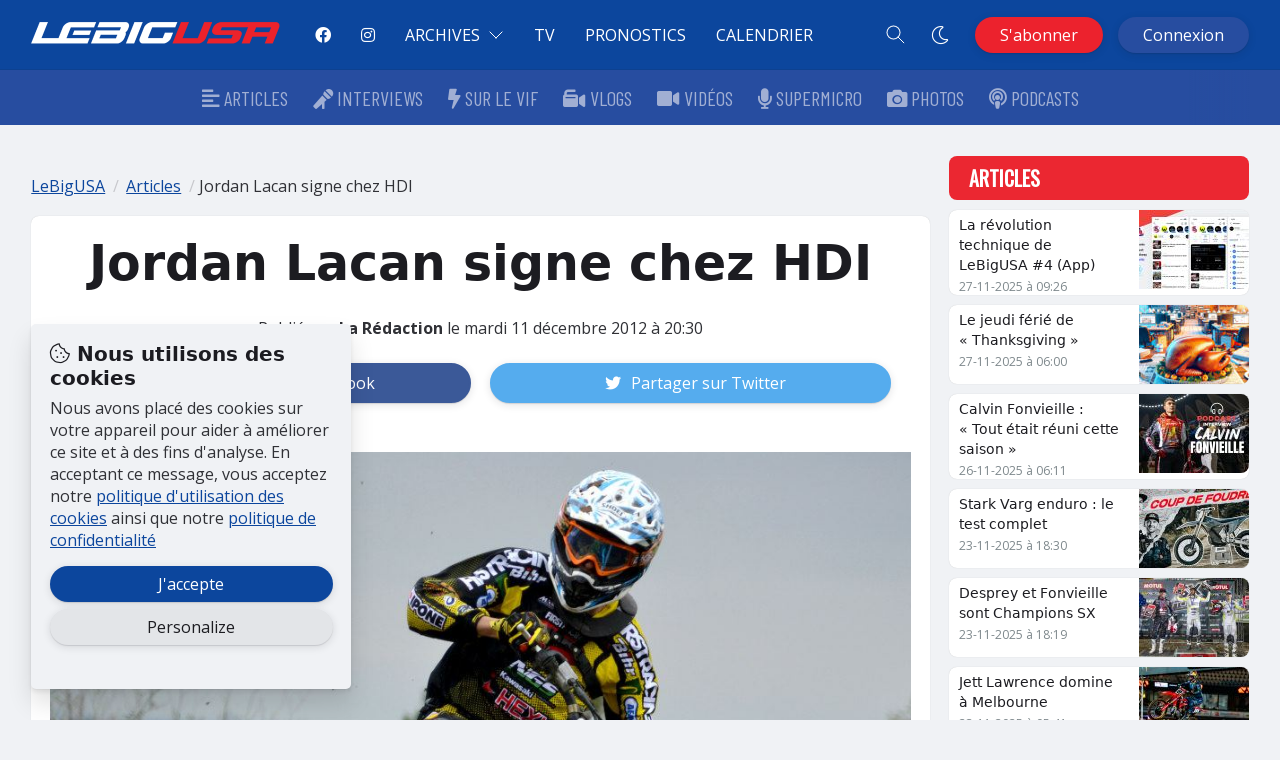

--- FILE ---
content_type: text/html; charset=UTF-8
request_url: https://www.lebigusa.com/articles/jordan-lacan-signe-chez-hdi.html
body_size: 15695
content:



<!doctype html>
<html lang="fr-FR">
<head>
	<meta charset="UTF-8" />
	<meta name="viewport" content="width=device-width, initial-scale=1" />
	<title>Jordan Lacan signe chez HDI | LeBigUSA &#8211; Actualité du Motocross &amp; Supercross US</title>
	<link rel="profile" href="https://gmpg.org/xfn/11" />
	<link rel="apple-touch-icon" sizes="180x180" href="https://www.lebigusa.com/wp-content/themes/lebig/images/favicon/apple-touch-icon.png">
	<link rel="icon" type="image/png" sizes="32x32" href="https://www.lebigusa.com/wp-content/themes/lebig/images/favicon/favicon-32x32.png">
	<link rel="icon" type="image/png" sizes="16x16" href="https://www.lebigusa.com/wp-content/themes/lebig/images/favicon/favicon-16x16.png">
	<link rel="manifest" href="https://www.lebigusa.com/wp-content/themes/lebig/images/favicon/site.webmanifest">
	<script src="https://code.jquery.com/jquery-3.6.0.min.js"></script>
	<meta name="google-site-verification" content="JrOlds7ecO4RP3xR3VexcxnUs9qCEIFG6SHh5gq67mk" />
	<meta name="facebook-domain-verification" content="zm0dgp5bpm23fpdiz72we424lrr6h5" />
			<meta property="fb:pages" content="144792285569298" />
	<meta property="fb:app_id" content="595467510553107"/> 
		<meta name='robots' content='max-image-preview:large' />
	<style>img:is([sizes="auto" i], [sizes^="auto," i]) { contain-intrinsic-size: 3000px 1500px }</style>
	<link rel="alternate" type="application/rss+xml" title="LeBigUSA - Actualité du Motocross &amp; Supercross US &raquo; Jordan Lacan signe chez HDI Flux des commentaires" href="https://www.lebigusa.com/articles/jordan-lacan-signe-chez-hdi.html/feed" />
<link rel='stylesheet' id='wp-block-library-css' href='https://www.lebigusa.com/wp-includes/css/dist/block-library/style.min.css?ver=6.8.3' type='text/css' media='all' />
<style id='classic-theme-styles-inline-css' type='text/css'>
/*! This file is auto-generated */
.wp-block-button__link{color:#fff;background-color:#32373c;border-radius:9999px;box-shadow:none;text-decoration:none;padding:calc(.667em + 2px) calc(1.333em + 2px);font-size:1.125em}.wp-block-file__button{background:#32373c;color:#fff;text-decoration:none}
</style>
<link rel='stylesheet' id='mediaelement-css' href='https://www.lebigusa.com/wp-includes/js/mediaelement/mediaelementplayer-legacy.min.css?ver=4.2.17' type='text/css' media='all' />
<link rel='stylesheet' id='wp-mediaelement-css' href='https://www.lebigusa.com/wp-includes/js/mediaelement/wp-mediaelement.min.css?ver=6.8.3' type='text/css' media='all' />
<style id='jetpack-sharing-buttons-style-inline-css' type='text/css'>
.jetpack-sharing-buttons__services-list{display:flex;flex-direction:row;flex-wrap:wrap;gap:0;list-style-type:none;margin:5px;padding:0}.jetpack-sharing-buttons__services-list.has-small-icon-size{font-size:12px}.jetpack-sharing-buttons__services-list.has-normal-icon-size{font-size:16px}.jetpack-sharing-buttons__services-list.has-large-icon-size{font-size:24px}.jetpack-sharing-buttons__services-list.has-huge-icon-size{font-size:36px}@media print{.jetpack-sharing-buttons__services-list{display:none!important}}.editor-styles-wrapper .wp-block-jetpack-sharing-buttons{gap:0;padding-inline-start:0}ul.jetpack-sharing-buttons__services-list.has-background{padding:1.25em 2.375em}
</style>
<style id='global-styles-inline-css' type='text/css'>
:root{--wp--preset--aspect-ratio--square: 1;--wp--preset--aspect-ratio--4-3: 4/3;--wp--preset--aspect-ratio--3-4: 3/4;--wp--preset--aspect-ratio--3-2: 3/2;--wp--preset--aspect-ratio--2-3: 2/3;--wp--preset--aspect-ratio--16-9: 16/9;--wp--preset--aspect-ratio--9-16: 9/16;--wp--preset--color--black: #000000;--wp--preset--color--cyan-bluish-gray: #abb8c3;--wp--preset--color--white: #ffffff;--wp--preset--color--pale-pink: #f78da7;--wp--preset--color--vivid-red: #cf2e2e;--wp--preset--color--luminous-vivid-orange: #ff6900;--wp--preset--color--luminous-vivid-amber: #fcb900;--wp--preset--color--light-green-cyan: #7bdcb5;--wp--preset--color--vivid-green-cyan: #00d084;--wp--preset--color--pale-cyan-blue: #8ed1fc;--wp--preset--color--vivid-cyan-blue: #0693e3;--wp--preset--color--vivid-purple: #9b51e0;--wp--preset--gradient--vivid-cyan-blue-to-vivid-purple: linear-gradient(135deg,rgba(6,147,227,1) 0%,rgb(155,81,224) 100%);--wp--preset--gradient--light-green-cyan-to-vivid-green-cyan: linear-gradient(135deg,rgb(122,220,180) 0%,rgb(0,208,130) 100%);--wp--preset--gradient--luminous-vivid-amber-to-luminous-vivid-orange: linear-gradient(135deg,rgba(252,185,0,1) 0%,rgba(255,105,0,1) 100%);--wp--preset--gradient--luminous-vivid-orange-to-vivid-red: linear-gradient(135deg,rgba(255,105,0,1) 0%,rgb(207,46,46) 100%);--wp--preset--gradient--very-light-gray-to-cyan-bluish-gray: linear-gradient(135deg,rgb(238,238,238) 0%,rgb(169,184,195) 100%);--wp--preset--gradient--cool-to-warm-spectrum: linear-gradient(135deg,rgb(74,234,220) 0%,rgb(151,120,209) 20%,rgb(207,42,186) 40%,rgb(238,44,130) 60%,rgb(251,105,98) 80%,rgb(254,248,76) 100%);--wp--preset--gradient--blush-light-purple: linear-gradient(135deg,rgb(255,206,236) 0%,rgb(152,150,240) 100%);--wp--preset--gradient--blush-bordeaux: linear-gradient(135deg,rgb(254,205,165) 0%,rgb(254,45,45) 50%,rgb(107,0,62) 100%);--wp--preset--gradient--luminous-dusk: linear-gradient(135deg,rgb(255,203,112) 0%,rgb(199,81,192) 50%,rgb(65,88,208) 100%);--wp--preset--gradient--pale-ocean: linear-gradient(135deg,rgb(255,245,203) 0%,rgb(182,227,212) 50%,rgb(51,167,181) 100%);--wp--preset--gradient--electric-grass: linear-gradient(135deg,rgb(202,248,128) 0%,rgb(113,206,126) 100%);--wp--preset--gradient--midnight: linear-gradient(135deg,rgb(2,3,129) 0%,rgb(40,116,252) 100%);--wp--preset--font-size--small: 13px;--wp--preset--font-size--medium: 20px;--wp--preset--font-size--large: 36px;--wp--preset--font-size--x-large: 42px;--wp--preset--spacing--20: 0.44rem;--wp--preset--spacing--30: 0.67rem;--wp--preset--spacing--40: 1rem;--wp--preset--spacing--50: 1.5rem;--wp--preset--spacing--60: 2.25rem;--wp--preset--spacing--70: 3.38rem;--wp--preset--spacing--80: 5.06rem;--wp--preset--shadow--natural: 6px 6px 9px rgba(0, 0, 0, 0.2);--wp--preset--shadow--deep: 12px 12px 50px rgba(0, 0, 0, 0.4);--wp--preset--shadow--sharp: 6px 6px 0px rgba(0, 0, 0, 0.2);--wp--preset--shadow--outlined: 6px 6px 0px -3px rgba(255, 255, 255, 1), 6px 6px rgba(0, 0, 0, 1);--wp--preset--shadow--crisp: 6px 6px 0px rgba(0, 0, 0, 1);}:where(.is-layout-flex){gap: 0.5em;}:where(.is-layout-grid){gap: 0.5em;}body .is-layout-flex{display: flex;}.is-layout-flex{flex-wrap: wrap;align-items: center;}.is-layout-flex > :is(*, div){margin: 0;}body .is-layout-grid{display: grid;}.is-layout-grid > :is(*, div){margin: 0;}:where(.wp-block-columns.is-layout-flex){gap: 2em;}:where(.wp-block-columns.is-layout-grid){gap: 2em;}:where(.wp-block-post-template.is-layout-flex){gap: 1.25em;}:where(.wp-block-post-template.is-layout-grid){gap: 1.25em;}.has-black-color{color: var(--wp--preset--color--black) !important;}.has-cyan-bluish-gray-color{color: var(--wp--preset--color--cyan-bluish-gray) !important;}.has-white-color{color: var(--wp--preset--color--white) !important;}.has-pale-pink-color{color: var(--wp--preset--color--pale-pink) !important;}.has-vivid-red-color{color: var(--wp--preset--color--vivid-red) !important;}.has-luminous-vivid-orange-color{color: var(--wp--preset--color--luminous-vivid-orange) !important;}.has-luminous-vivid-amber-color{color: var(--wp--preset--color--luminous-vivid-amber) !important;}.has-light-green-cyan-color{color: var(--wp--preset--color--light-green-cyan) !important;}.has-vivid-green-cyan-color{color: var(--wp--preset--color--vivid-green-cyan) !important;}.has-pale-cyan-blue-color{color: var(--wp--preset--color--pale-cyan-blue) !important;}.has-vivid-cyan-blue-color{color: var(--wp--preset--color--vivid-cyan-blue) !important;}.has-vivid-purple-color{color: var(--wp--preset--color--vivid-purple) !important;}.has-black-background-color{background-color: var(--wp--preset--color--black) !important;}.has-cyan-bluish-gray-background-color{background-color: var(--wp--preset--color--cyan-bluish-gray) !important;}.has-white-background-color{background-color: var(--wp--preset--color--white) !important;}.has-pale-pink-background-color{background-color: var(--wp--preset--color--pale-pink) !important;}.has-vivid-red-background-color{background-color: var(--wp--preset--color--vivid-red) !important;}.has-luminous-vivid-orange-background-color{background-color: var(--wp--preset--color--luminous-vivid-orange) !important;}.has-luminous-vivid-amber-background-color{background-color: var(--wp--preset--color--luminous-vivid-amber) !important;}.has-light-green-cyan-background-color{background-color: var(--wp--preset--color--light-green-cyan) !important;}.has-vivid-green-cyan-background-color{background-color: var(--wp--preset--color--vivid-green-cyan) !important;}.has-pale-cyan-blue-background-color{background-color: var(--wp--preset--color--pale-cyan-blue) !important;}.has-vivid-cyan-blue-background-color{background-color: var(--wp--preset--color--vivid-cyan-blue) !important;}.has-vivid-purple-background-color{background-color: var(--wp--preset--color--vivid-purple) !important;}.has-black-border-color{border-color: var(--wp--preset--color--black) !important;}.has-cyan-bluish-gray-border-color{border-color: var(--wp--preset--color--cyan-bluish-gray) !important;}.has-white-border-color{border-color: var(--wp--preset--color--white) !important;}.has-pale-pink-border-color{border-color: var(--wp--preset--color--pale-pink) !important;}.has-vivid-red-border-color{border-color: var(--wp--preset--color--vivid-red) !important;}.has-luminous-vivid-orange-border-color{border-color: var(--wp--preset--color--luminous-vivid-orange) !important;}.has-luminous-vivid-amber-border-color{border-color: var(--wp--preset--color--luminous-vivid-amber) !important;}.has-light-green-cyan-border-color{border-color: var(--wp--preset--color--light-green-cyan) !important;}.has-vivid-green-cyan-border-color{border-color: var(--wp--preset--color--vivid-green-cyan) !important;}.has-pale-cyan-blue-border-color{border-color: var(--wp--preset--color--pale-cyan-blue) !important;}.has-vivid-cyan-blue-border-color{border-color: var(--wp--preset--color--vivid-cyan-blue) !important;}.has-vivid-purple-border-color{border-color: var(--wp--preset--color--vivid-purple) !important;}.has-vivid-cyan-blue-to-vivid-purple-gradient-background{background: var(--wp--preset--gradient--vivid-cyan-blue-to-vivid-purple) !important;}.has-light-green-cyan-to-vivid-green-cyan-gradient-background{background: var(--wp--preset--gradient--light-green-cyan-to-vivid-green-cyan) !important;}.has-luminous-vivid-amber-to-luminous-vivid-orange-gradient-background{background: var(--wp--preset--gradient--luminous-vivid-amber-to-luminous-vivid-orange) !important;}.has-luminous-vivid-orange-to-vivid-red-gradient-background{background: var(--wp--preset--gradient--luminous-vivid-orange-to-vivid-red) !important;}.has-very-light-gray-to-cyan-bluish-gray-gradient-background{background: var(--wp--preset--gradient--very-light-gray-to-cyan-bluish-gray) !important;}.has-cool-to-warm-spectrum-gradient-background{background: var(--wp--preset--gradient--cool-to-warm-spectrum) !important;}.has-blush-light-purple-gradient-background{background: var(--wp--preset--gradient--blush-light-purple) !important;}.has-blush-bordeaux-gradient-background{background: var(--wp--preset--gradient--blush-bordeaux) !important;}.has-luminous-dusk-gradient-background{background: var(--wp--preset--gradient--luminous-dusk) !important;}.has-pale-ocean-gradient-background{background: var(--wp--preset--gradient--pale-ocean) !important;}.has-electric-grass-gradient-background{background: var(--wp--preset--gradient--electric-grass) !important;}.has-midnight-gradient-background{background: var(--wp--preset--gradient--midnight) !important;}.has-small-font-size{font-size: var(--wp--preset--font-size--small) !important;}.has-medium-font-size{font-size: var(--wp--preset--font-size--medium) !important;}.has-large-font-size{font-size: var(--wp--preset--font-size--large) !important;}.has-x-large-font-size{font-size: var(--wp--preset--font-size--x-large) !important;}
:where(.wp-block-post-template.is-layout-flex){gap: 1.25em;}:where(.wp-block-post-template.is-layout-grid){gap: 1.25em;}
:where(.wp-block-columns.is-layout-flex){gap: 2em;}:where(.wp-block-columns.is-layout-grid){gap: 2em;}
:root :where(.wp-block-pullquote){font-size: 1.5em;line-height: 1.6;}
</style>
<link rel='stylesheet' id='codyframe-css' href='https://www.lebigusa.com/wp-content/themes/lebig/assets/css/style.css?ver=1.37' type='text/css' media='all' />
<link rel='stylesheet' id='fontawesome-css' href='https://www.lebigusa.com/wp-content/themes/lebig/css/all.min.css?ver=1.37' type='text/css' media='all' />
<link rel='stylesheet' id='google-fonts-css' href='https://fonts.googleapis.com/css?family=Oswald%3A400%7CRoboto%3A300%2C400%2C500%2C700%2C900%7COpen+Sans%3A400%2C600%2C700%2C800%7CBarlow+Condensed%3A400%7CAnton&#038;ver=6.8.3' type='text/css' media='all' />
<link rel='stylesheet' id='lightgallery-css-css' href='https://www.lebigusa.com/wp-content/themes/lebig/css/lightgallery.css?ver=6.8.3' type='text/css' media='all' />
<link rel='stylesheet' id='lebigusa-css' href='https://www.lebigusa.com/wp-content/themes/lebig/style.css?ver=1.10.78' type='text/css' media='all' />
  <script>document.getElementsByTagName("html")[0].className += " js";</script>
  <script type="text/javascript" src="https://www.lebigusa.com/wp-includes/js/jquery/jquery.min.js?ver=3.7.1" id="jquery-core-js"></script>
<script type="text/javascript" src="https://www.lebigusa.com/wp-includes/js/jquery/jquery-migrate.min.js?ver=3.4.1" id="jquery-migrate-js"></script>
<link rel="https://api.w.org/" href="https://www.lebigusa.com/wp-json/" /><link rel="alternate" title="JSON" type="application/json" href="https://www.lebigusa.com/wp-json/wp/v2/posts/40428" /><link rel="canonical" href="https://www.lebigusa.com/articles/jordan-lacan-signe-chez-hdi.html" />
<link rel='shortlink' href='https://www.lebigusa.com/?p=40428' />
<link rel="alternate" title="oEmbed (JSON)" type="application/json+oembed" href="https://www.lebigusa.com/wp-json/oembed/1.0/embed?url=https%3A%2F%2Fwww.lebigusa.com%2Farticles%2Fjordan-lacan-signe-chez-hdi.html" />
<link rel="alternate" title="oEmbed (XML)" type="text/xml+oembed" href="https://www.lebigusa.com/wp-json/oembed/1.0/embed?url=https%3A%2F%2Fwww.lebigusa.com%2Farticles%2Fjordan-lacan-signe-chez-hdi.html&#038;format=xml" />

<!-- Jetpack Open Graph Tags -->
<meta property="og:type" content="article" />
<meta property="og:title" content="Jordan Lacan signe chez HDI" />
<meta property="og:url" content="https://www.lebigusa.com/articles/jordan-lacan-signe-chez-hdi.html" />
<meta property="og:description" content="Vainqueur d&rsquo;une manche du Championnat d&rsquo;Europe MX2 cette année, le jeune pilote Jordan Lacan effectuera la saison 2013 au sein de l&rsquo;équipe Honda HDI. À 19 ans, Jordan Lacan aspire…" />
<meta property="article:published_time" content="2012-12-11T19:30:47+00:00" />
<meta property="article:modified_time" content="2012-12-17T03:00:30+00:00" />
<meta property="og:site_name" content="LeBigUSA - Actualité du Motocross &amp; Supercross US" />
<meta property="og:image" content="https://www.lebigusa.com/wp-content/uploads/2012/12/Jordan-Lacan-Saint-Thibéry-2012.jpg" />
<meta property="og:image:width" content="960" />
<meta property="og:image:height" content="708" />
<meta property="og:image:alt" content="" />
<meta property="og:locale" content="fr_FR" />
<meta name="twitter:text:title" content="Jordan Lacan signe chez HDI" />
<meta name="twitter:image" content="https://www.lebigusa.com/wp-content/uploads/2012/12/Jordan-Lacan-Saint-Thibéry-2012.jpg?w=640" />
<meta name="twitter:card" content="summary_large_image" />

<!-- End Jetpack Open Graph Tags -->
	<script src="https://www.lebigusa.com/wp-content/themes/lebig/js/dark-mode.js"></script>
	<script async ='async' src='https://www.googletagservices.com/tag/js/gpt.js' data-pagespeed-no-defer></script>
	<script src='https://www.lebigusa.com/wp-content/themes/lebig/js/gpt.js' data-pagespeed-no-defer></script>
	
</head>

<body class="wp-singular post-template-default single single-post postid-40428 single-format-standard wp-theme-lebig premium-content articles" >

<header class="mega-nav mega-nav--mobile mega-nav--desktop@md position-relative mega-nav-custom js-mega-nav hide-nav js-hide-nav js-hide-nav--main" >
	<div class="mega-nav__container">
		<a href="https://www.lebigusa.com" class="mega-nav__logo"><img src="https://www.lebigusa.com/forums/lebigusa@x2.png"></a>
		<div class="mega-nav__icon-btns mega-nav__icon-btns--mobile">
			<a href="https://www.lebigusa.com/mon-compte" class="mega-nav__icon-btn">
				<svg class="icon color-white" viewBox="0 0 24 24">
				  <title>Go to account settings</title>
				  <g class="icon__group" fill="none" stroke="currentColor" stroke-linecap="square" stroke-miterlimit="10" stroke-width="2">
					<circle cx="12" cy="6" r="4" />
					<path d="M12 13a8 8 0 00-8 8h16a8 8 0 00-8-8z" />
				  </g>
				</svg>
			</a>
			<button class="reset mega-nav__icon-btn mega-nav__icon-btn--search js-tab-focus" aria-label="Toggle search" aria-controls="mega-nav-search">
				<svg class="icon color-white" viewBox="0 0 24 24">
					<g class="icon__group" fill="none" stroke="currentColor" stroke-linecap="square" stroke-miterlimit="10" stroke-width="2">
						<path d="M4.222 4.222l15.556 15.556" />
						<path d="M19.778 4.222L4.222 19.778" />
						<circle cx="9.5" cy="9.5" r="6.5" />
					</g>
				</svg>
			</button>

			
			<script type="text/javascript" src="https://www.lebigusa.com/wp-content/themes/lebig/js/hover.js"></script>				
			
			<li class="mega-nav__icon-btns notifopen recherche position-relative logged-in">
			<a href="/notifications" class="reset mega-nav__icon-btn mega-nav__icon-btn--search" >
				<i class="icon color-white fal fa-bell fa-bell-20"></i>
			  </a>
		  </li>
			
			<button class="reset mega-nav__icon-btn mega-nav__icon-btn--menu js-tab-focus" aria-label="Toggle menu" aria-controls="mega-nav-navigation">
				<svg class="icon color-white" viewBox="0 0 24 24">
					<g class="icon__group" fill="none" stroke="currentColor" stroke-linecap="square" stroke-miterlimit="10" stroke-width="2">
						<path d="M1 6h22" />
						<path d="M1 12h22" />
						<path d="M1 18h22" />
					</g>
				</svg>
			</button>
		</div>
		<div class="mega-nav__nav js-mega-nav__nav" id="mega-nav-navigation" role="navigation" aria-label="Main">
			<div class="mega-nav__nav-inner">
				<ul class="mega-nav__items">
					<li class="mega-nav__item display@lg">
						<a href="https://www.facebook.com/LeBigUSA" target="_blank" rel="noreferrer" class="mega-nav__control"><i class="fab fa-facebook"></i> <span class="hide@xs margin-left-sm">Facebook</span></a>
					</li>
					<li class="mega-nav__item display@lg">
						<a href="https://www.instagram.com/lebigusa/" target="_blank" rel="noreferrer" class="mega-nav__control"><i class="fab fa-instagram"></i> <span class="hide@xs margin-left-sm">Instagram</span></a>
					</li>
					<li class="mega-nav__item js-mega-nav__item">
						<button class="reset mega-nav__control js-mega-nav__control js-tab-focus">
							Archives
							<i class="mega-nav__arrow-icon" aria-hidden="true">
								<svg class="icon" viewBox="0 0 16 16">
									<g class="icon__group" fill="none" stroke="currentColor" stroke-linecap="square" stroke-miterlimit="10" stroke-width="2">
										<path d="M2 2l12 12" />
										<path d="M14 2L2 14" />
									</g>
								</svg>
							</i>
						</button>
						<div class="mega-nav__sub-nav-wrapper">
							<div class="mega-nav__sub-nav mega-nav__sub-nav--layout-2">
								<ul class="mega-nav__sub-items">
									<li class="mega-nav__label">Articles</li>
									<li class="mega-nav__sub-item"><a href="https://www.lebigusa.com/actualite-motocross" class="mega-nav__sub-link">Tous les articles</a></li>
									<li class="mega-nav__sub-item"><a href="https://www.lebigusa.com/category/articles/compte-rendu-450,compte-rendu-250" class="mega-nav__sub-link">Comptes Rendus</a></li>
									<li class="mega-nav__sub-item"><a href="https://www.lebigusa.com/category/interviews" class="mega-nav__sub-link">Interviews</a></li>
									<li class="mega-nav__sub-item"><a href="https://www.lebigusa.com/category/articles/les-temps-au-tour,stats" class="mega-nav__sub-link">Les temps chronos</a></li>
								</ul>
								<ul class="mega-nav__sub-items">
									<li class="mega-nav__label">Vidéos</li>
									<li class="mega-nav__sub-item"><a href="https://www.lebigusa.com/videos-motocross" class="mega-nav__sub-link">Toutes les vidéos</a></li>
									<li class="mega-nav__sub-item"><a href="https://www.lebigusa.com/interviews-videos" class="mega-nav__sub-link">Interviews</a></li>
									<li class="mega-nav__sub-item"><a href="https://www.lebigusa.com/tag/replay" class="mega-nav__sub-link">Replays</a></li>
								</ul>
								<ul class="mega-nav__sub-items">
									<li class="mega-nav__label">Photos</li>
									<li class="mega-nav__sub-item"><a href="https://www.lebigusa.com/photos-motocross" class="mega-nav__sub-link">Toutes les photos</a></li>
									<li class="mega-nav__sub-item"><a href="https://www.lebigusa.com/category/photos-450f,photos-250f" class="mega-nav__sub-link">Photos 450 & 250</a></li>
									<li class="mega-nav__sub-item"><a href="https://www.lebigusa.com/category/sans-paroles" class="mega-nav__sub-link">Sans Paroles</a></li>
									<li class="mega-nav__sub-item"><a href="https://www.lebigusa.com/category/fonds-ecran" class="mega-nav__sub-link">Fonds d'écran</a></li>
								</ul>
								<ul class="mega-nav__sub-items">
									<li class="mega-nav__label">Rubriques</li>
									<li class="mega-nav__sub-item"><a href="https://www.lebigusa.com/category/sur-le-vif/" class="mega-nav__sub-link">Sur le vif</a></li>
									<li class="mega-nav__sub-item"><a href="https://www.lebigusa.com/podcasts" class="mega-nav__sub-link">Podcasts</a></li>
									<li class="mega-nav__sub-item"><a href="https://www.lebigusa.com/category/communiques" class="mega-nav__sub-link">Communiqués</a></li>
									<li class="mega-nav__sub-item"><a href="https://www.lebigusa.com/category/tavukoilebig" class="mega-nav__sub-link">#TaVuKoiLeBig</a></li>
									<li class="mega-nav__sub-item"><a href="https://www.lebigusa.com/tag/supermicro-sx,supermicro-mx" class="mega-nav__sub-link">SuperMicro</a></li>
								</ul>
								<div class="mega-nav__card width-100% max-width-xs margin-x-auto">
									<a href="#0" class="block radius-lg overflow-hidden">
										<figure class="media-wrapper media-wrapper--4:3">
											<img class="block width-100%" src="https://www.lebigusa.com/wp-content/themes/lebig/images/app-lebigusa.png" alt="Image description">
										</figure>
									  </a>
									  <div class="margin-top-sm text-center">
										  <h3 class="text-base"><a href="https://itunes.apple.com/fr/app/lebigusa.com/id1102398284" target="_blank" rel="noreferrer" class="mega-nav__card-title margin-right-xs"><i class="fab fa-apple"></i> iOS</a> <a href="https://play.google.com/store/apps/details?id=com.lebigusa.android" target="_blank" rel="noreferrer" class="mega-nav__card-title"><i class="fab fa-google-play"></i> Android</a></h3>
									  </div>
								</div>
							  </div>
						</div>
					</li>
					<li class="mega-nav__item">
						<a href="https://www.lebigusa.com/tv" class="mega-nav__control">TV</a>
					</li>
					<li class="mega-nav__item">
						<a href="https://www.lebigusa.com/pronostics/" class="mega-nav__control">Pronostics</a>
					</li>
					<li class="mega-nav__item">
						<a href="https://www.lebigusa.com/calendrier" class="mega-nav__control">Calendrier</a>
					</li>
					
				</ul>
				<ul class="mega-nav__items flex-grow flex-basis-0 justify-end@md"> 
					<li class="mega-nav__icon-btns mega-nav__icon-btns--desktop recherche">
						<button class="reset mega-nav__icon-btn mega-nav__icon-btn--search js-tab-focus" aria-label="Toggle search" aria-controls="mega-nav-search">
							<svg class="icon color-white" viewBox="0 0 24 24">
								<g class="icon__group" fill="none" stroke="currentColor" stroke-linecap="square" stroke-miterlimit="10" stroke-width="2">
									<path d="M4.222 4.222l15.556 15.556" />
									<path d="M19.778 4.222L4.222 19.778" />
									<circle cx="9.5" cy="9.5" r="6.5" />
								</g>
							  </svg>
						  </button>
					  </li>
					<li class="mega-nav__icon-btns mega-nav__icon-btns--desktop recherche">
						<button class="reset mega-nav__icon-btn mega-nav__icon-btn--search js-tab-focus modesombre">
							<i class="icon color-white fal fa-moon fa-moon-18"></i>
						  </button>
					  </li>		  		
				  </ul>
				  <ul class="mega-nav__items">  
					  <script type="text/javascript" src="https://www.lebigusa.com/wp-content/themes/lebig/js/hover.js"></script>				
					  
<!-- Section affichée uniquement si le cookie existe -->
					  <li class="mega-nav__icon-btns notifopen mega-nav__icon-btns--desktop recherche position-relative logged-in_class js-loading_class hiddenw" aria-controls="notifications-popover">
						  <button class="reset mega-nav__icon-btn mega-nav__icon-btn--search js-tab-focus">
							  <i class="icon color-white fal fa-bell fa-bell-20"></i>
						  </button>
					  </li>
					  
					  <!-- Section à cacher si le cookie existe -->
					  <li class="mega-nav__item not-logged-in_class js-loading_class hiddenw">
						  <a href="https://www.lebigusa.com/abonnement" class="btn btn--accent mega-nav__btn">S'abonner</a>
					  </li>
					  <li class="mega-nav__item not-logged-in_class js-loading_class hiddenw">
						  <a href="https://www.lebigusa.com/forums/login" class="btn btn-abonner mega-nav__btn">Connexion</a>
					  </li>
					  
					  <!-- Section à afficher si le cookie existe -->
					  <li class="mega-nav__item logged-in_class js-loading_class hiddenw">
						  <a class="btn mega-nav__btn btn-abonner btn-mon-compte" href="/mon-compte">
							  <i class="fal fa-user margin-right-xs fa-bell-20 padding-left-sm"></i> Mon compte
						  </a>
					  </li>

							
	
				  </ul>
				<div id="notifications-popover" class="popover color-contrast-higher filtre notif-popover bg radius-md shadow-md js-popover" role="dialog">
				  <header class="bg bg-opacity-90% backdrop-blur-10 text-sm padding-sm shadow-xs position-sticky top-0 z-index-2">
					<div class="flex justify-between items-baseline">
					  <h4 class="text-md">Notifications</h4>
					  <a href="https://www.lebigusa.com/notifications">Voir tout</a>
					</div>
				  </header>
				
				  <ul class="notif text-sm" id="listcom">
				
					<div class="margin-top-sm fa-3x margin-bottom-sm text-center">
					<i class="fas fa-circle-notch fa-spin"></i>
					</div>
				
				  </ul>
				</div>
			</div>
		</div>
		
		
		<div class="mega-nav__search js-mega-nav__search" id="mega-nav-search">
			<div class="mega-nav__search-inner">
				<form class="form-inline col-lg mr-auto my-2 my-lg-0 w-100 recherche" role="search" action="/" method="GET">
					<input class="form-control width-100% bg-white-faq" type="reset search" name="s" id="megasite-search" placeholder="Recherche..." aria-label="Search">
					<input type="hidden" name="post_type" value="post" />              
				</form>     
				<div class="margin-top-lg">
					<p class="mega-nav__label">Tendances</p>
															<a href="https://www.lebigusa.com/tag/supercross" class="badge badge--outline badge-tag margin-bottom-xs">Supercross</a>
										<a href="https://www.lebigusa.com/tag/pro-motocross" class="badge badge--outline badge-tag margin-bottom-xs">Pro Motocross</a>
										<a href="https://www.lebigusa.com/tag/ktm" class="badge badge--outline badge-tag margin-bottom-xs">KTM</a>
										<a href="https://www.lebigusa.com/tag/redbud" class="badge badge--outline badge-tag margin-bottom-xs">Redbud</a>
										<a href="https://www.lebigusa.com/tag/yamaha" class="badge badge--outline badge-tag margin-bottom-xs">Yamaha</a>
										<a href="https://www.lebigusa.com/tag/honda" class="badge badge--outline badge-tag margin-bottom-xs">Honda</a>
										<a href="https://www.lebigusa.com/tag/salt-lake-city" class="badge badge--outline badge-tag margin-bottom-xs">Salt Lake City</a>
										<a href="https://www.lebigusa.com/tag/lebig" class="badge badge--outline badge-tag margin-bottom-xs">LeBig</a>
										<a href="https://www.lebigusa.com/tag/dylan-ferrandis" class="badge badge--outline badge-tag margin-bottom-xs">Dylan Ferrandis</a>
										<a href="https://www.lebigusa.com/tag/marvin-musquin" class="badge badge--outline badge-tag margin-bottom-xs">Marvin Musquin</a>
										<a href="https://www.lebigusa.com/tag/eli-tomac" class="badge badge--outline badge-tag margin-bottom-xs">Eli Tomac</a>
										<a href="https://www.lebigusa.com/tag/ironman" class="badge badge--outline badge-tag margin-bottom-xs">Ironman</a>
										<a href="https://www.lebigusa.com/tag/fox-raceway" class="badge badge--outline badge-tag margin-bottom-xs">Fox Raceway</a>
										<a href="https://www.lebigusa.com/tag/vlog" class="badge badge--outline badge-tag margin-bottom-xs">Vlog</a>
										<a href="https://www.lebigusa.com/tag/tavukoilebig" class="badge badge--outline badge-tag margin-bottom-xs">TaVuKoiLeBig</a>
										<p class="mega-nav__label margin-top-xs">Championnats</p>
															<a href="https://www.lebigusa.com/championnat/ama-supercross" class="badge badge--outline badge-tag margin-bottom-xs">AMA Supercross</a>
										<a href="https://www.lebigusa.com/championnat/arenacrossuk" class="badge badge--outline badge-tag margin-bottom-xs">ArenacrossUK</a>
										<a href="https://www.lebigusa.com/championnat/dakar" class="badge badge--outline badge-tag margin-bottom-xs">Dakar</a>
										<a href="https://www.lebigusa.com/championnat/elite-motocross" class="badge badge--outline badge-tag margin-bottom-xs">Elite Motocross</a>
										<a href="https://www.lebigusa.com/championnat/mxgp" class="badge badge--outline badge-tag margin-bottom-xs">MXGP</a>
										<a href="https://www.lebigusa.com/championnat/pro-motocross" class="badge badge--outline badge-tag margin-bottom-xs">Pro Motocross</a>
										<a href="https://www.lebigusa.com/championnat/supermotocross" class="badge badge--outline badge-tag margin-bottom-xs">SuperMotocross</a>
										<a href="https://www.lebigusa.com/championnat/sx-tour" class="badge badge--outline badge-tag margin-bottom-xs">SX Tour</a>
										<a href="https://www.lebigusa.com/championnat/wsx" class="badge badge--outline badge-tag margin-bottom-xs">WSX</a>
									</div>
			</div>
		</div>
	</div>
</header>

<div class="bg-contrast-lower sub-menu" id="menu" >
	<div class="container max-width-lg">
		<div class="subnav  js-subnav">
			<button class="reset btn btn--subtle margin-y-sm subnav__control js-subnav__control">
				<span>Voir les catégories</span>
				<svg class="icon icon--xxs margin-left-xxs" aria-hidden="true" viewBox="0 0 12 12">
					<polyline points="0.5 3.5 6 9.5 11.5 3.5" fill="none" stroke-width="1" stroke="currentColor" stroke-linecap="round" stroke-linejoin="round"></polyline>
				</svg>
			</button>
			<div class="subnav__wrapper js-subnav__wrapper">
				<nav class="subnav__nav justify-center">
					<button class="reset subnav__close-btn js-subnav__close-btn js-tab-focus" aria-label="Close navigation">
						<svg class="icon" viewBox="0 0 16 16">
							<g stroke-width="1" stroke="currentColor" fill="none" stroke-linecap="round" stroke-linejoin="round" stroke-miterlimit="10">
								<line x1="13.5" y1="2.5" x2="2.5" y2="13.5"></line>
								<line x1="2.5" y1="2.5" x2="13.5" y2="13.5"></line>
							</g>
						</svg>
					</button>
					<ul class="subnav__list">
						<li class="subnav__item"><a href="https://www.lebigusa.com/actualite-motocross" class="subnav__link"><i class="fa fa-align-left"></i> Articles</a></li>
						<li class="subnav__item"><a href="https://www.lebigusa.com/interviews" class="subnav__link"><i class="fas fa-microphone-stand"></i> Interviews</a></li>
						<li class="subnav__item"><a href="https://www.lebigusa.com/category/sur-le-vif" class="subnav__link"><i class="fas fa-bolt"></i> Sur le vif</a></li>
						<li class="subnav__item"><a href="https://www.lebigusa.com/tag/vlog" class="subnav__link"><i class="fas fa-camcorder"></i> Vlogs</a></li>						
						<li class="subnav__item"><a href="https://www.lebigusa.com/videos-motocross" class="subnav__link"><i class="fas fa-video"></i> Vidéos</a></li>
						<li class="subnav__item"><a href="https://www.lebigusa.com/tag/supermicro-sx,supermicro-mx,supermicro-smx" class="subnav__link"><i class="fas fa-microphone"></i> SuperMicro</a></li>	
						<li class="subnav__item"><a href="https://www.lebigusa.com/photos-motocross" class="subnav__link"><i class="fas fa-camera"></i> Photos</a></li>
						<li class="subnav__item"><a href="https://www.lebigusa.com/podcasts" class="subnav__link"><i class="fas fa-podcast"></i> Podcasts</a></li>
					  </ul>
				</nav>
			  </div>
		</div>
	  </div>
</div>

<section id="article">
<div class="container max-width-xl padding-top-md margin-bottom-md">
	
	<div class="flex gap-sm flex-column flex-row@md">
		
		<div class="col">
			
			<script>
	googletag.cmd.push(function() {
		
        var regex = new RegExp("!googlepublishertag=true", "g");

	    var mapping = googletag.sizeMapping().
		addSize([1320, 400], [970, 90]).
	    addSize([1079, 400], [728, 90]).
	    addSize([470, 480], [320, 50]).
	    addSize([0, 0], [[320, 50]]).build(); 
	    
		googletag.defineSlot('/38556452/LBU_LEADERBOARD', [[970, 90]], 'div-gpt-ad-1577454028292-0').defineSizeMapping(mapping).addService(googletag.pubads());

		if (typeof tarteaucitron !== 'undefined') { 

	        if (!regex.test(tarteaucitron.cookie.read())) {
	            googletag.pubads().setCookieOptions(1);
	        }
        
        }

	    googletag.pubads().enableSingleRequest();
	    googletag.pubads().collapseEmptyDivs();
	    	    googletag.enableServices();
	    
	    
	
	});	
</script>

	<div class="div-sep-home">
		<div class="margin-bottom-sm">
			
	<div id='div-gpt-ad-1577454028292-0'>
	  <script>
	    googletag.cmd.push(function() { googletag.display('div-gpt-ad-1577454028292-0'); });
	  </script>
	</div>
		</div>
		</div>			
						
			<div class="margin-bottom-sm">
			<nav class="breadcrumbs text-sm" aria-label="Breadcrumbs">
<ol class="flex flex-wrap gap-xxs">
<li class="breadcrumbs__item"><a href="https://www.lebigusa.com">LeBigUSA</a><span class="color-contrast-low margin-left-xxs" aria-hidden="true">/</span></li>
<li class="breadcrumbs__item"><a href="https://www.lebigusa.com/category/articles" rel="category tag">Articles</a></li>
<li class="hidden-xs breadcrumb-item"><span class="color-contrast-low" aria-hidden="true">/</span> Jordan Lacan signe chez HDI</li>
</ol>
</nav>
			</div>
			
						
			<article class="article text-component bg-white padding-sm">
				<h1 class="text-center">Jordan Lacan signe chez HDI</h1>
				
				<p class="text-sm text-center">Publié par <strong>La Rédaction</strong> le mardi 11 décembre 2012 à 20:30</p>
				<div class="btndepartage padding-bottom-sm">
					<div class="grid gap-sm">				
						<div class="col-6">
							<a class="btn btn-facebook btn--sm width-100%" href="https://www.facebook.com/sharer.php?u=https://www.lebigusa.com/articles/jordan-lacan-signe-chez-hdi.html" target="_blank"><i class="fab margin-x-xs fa-facebook"></i> <span class="display@xs">Partager sur Facebook</span> <span class="hide@xs">Facebook</span></a>
						</div>
						<div class="col-6">
							<a class="btn btn-twitter btn--sm width-100%" href="https://twitter.com/share?text=Jordan Lacan signe chez HDI&url=https://www.lebigusa.com/articles/jordan-lacan-signe-chez-hdi.html&via=LeBigUSA" target="_blank"><i class="fab margin-x-xs fa-twitter"></i> <span class="display@xs">Partager sur Twitter</span><span class="hide@xs">Twitter</span></a>
						</div>					
					</div>
				</div>
				
				<div class="image imageFake margin-bottom-sm">
					<img src="https://www.lebigusa.com/wp-content/uploads/2012/12/Jordan-Lacan-Saint-Thibéry-2012.jpg" class="aligncenter img-fluid">
				</div>
				<div class="textPremium">
				<p>Vainqueur d&rsquo;une manche du Championnat d&rsquo;Europe MX2 cette année, le jeune pilote Jordan Lacan effectuera la saison 2013 au sein de l&rsquo;équipe Honda HDI. À 19 ans, Jordan Lacan aspire à devenir l&rsquo;un des futurs piliers du MX. Au guidon de la KX-F du team Kawasaki NGS Junior, « Jojo » s&rsquo;est notamment illustré en montant sur le podium de la dernière épreuve de l&rsquo;EMX2 à Faenza. Il est d&rsquo;ailleurs, avec son&#8230;</p>
				</div>
				
				<div class="blockAbonnezVous text-center shadow-sm">
					<div class="text-xxl"><i class="fal fa-lock-alt"></i></div>
					<p class="margin-top-xs">Article réservé aux abonnés</p>
					<div><p>Accédez à tout LeBigUSA en illimité : Contenu Premium, Reportages, Podcasts, Pronostics...</p></div>
					<div><a href="https://www.lebigusa.com/abonnement" class="btn btn--accent margin-bottom-sm"><i class="fal fa-star"></i> Je m'abonne</a></div>
										<div><p>Déjà abonné ? <a href="https://www.lebigusa.com/forums/login" class="color-accent">Se connecter</a></p></div>
									</div>
				
								
			</article>
			
			<div class="margin-top-sm margin-bottom-sm">
			<script>
	googletag.cmd.push(function() {
		
        var regex = new RegExp("!googlepublishertag=true", "g");
        
		if (typeof tarteaucitron !== 'undefined') { 

	        if (!regex.test(tarteaucitron.cookie.read())) {
	            googletag.pubads().setCookieOptions(1);
	        }
        
        }
	
	    var mapping = googletag.sizeMapping().
		addSize([1320, 400], [970, 90]).
	    addSize([1079, 400], [728, 90]).
	    addSize([470, 480], [320, 50]).
	    addSize([0, 0], [[320, 50]]).build(); 
	    
		googletag.defineSlot('/38556452/LBU_CONTENT_C', [[970, 90]], 'div-gpt-ad-1577541015590-0').defineSizeMapping(mapping).addService(googletag.pubads());

	    googletag.pubads().enableSingleRequest();
	    googletag.pubads().collapseEmptyDivs();
	    googletag.enableServices();
	
	});	
</script>

	<div class="div-sep-home">
<div id='div-gpt-ad-1577541015590-0'>
	<script>
		googletag.cmd.push(function() { googletag.display('div-gpt-ad-1577541015590-0'); });
	</script>
</div>
	</div>			</div>
			
			<section class="text-component comments margin-top-sm bg-white padding-sm com com_news">
				
				
<div id="comments" class="comments-area">
		<div class="row gutter-0">
			<div class="col-md-6">
			
			</div>
			<div class="col-md-6">
			
				
				<script type="text/javascript" language="javascript">
				    var ajax_url = "https://www.lebigusa.com/wp-admin/admin-ajax.php";
				</script>
				
				<script type="text/javascript">
				jQuery(document).ready(function() {
					
					var url = "/wp-admin/admin-ajax.php?action=notif&postID=40428";
					jQuery("#notif").load( url );
					
				
				});
				</script>	

<div class="flex justify-between items-baseline">
				      <h4 class="text-md"><i class="fal fa-comments"></i> 3</h4>
				      <div id="notif" class="text-center margin-bottom-sm"></div>
				    </div>

					
				
			</div>
		</div>

	

	<div class="row modal_com">
		
<li class="comment even thread-even depth-1 comment-author-Bat&#039;man199" id="comment-41566">
	<div class="flex gap-sm flex-column flex-row@xs">

			<div class="custom-col-com display@sm">
								<a href="http://www.lebigusa.com/forums/user/1678-batman199"><img src="https://www.lebigusa.com/forums/uploads/profile/photo-thumb-1678.jpg" class="com_avatar"></a>
							
			</div>
			<div class="col contenu_forum">
				<img src="https://www.lebigusa.com/forums/uploads/profile/photo-thumb-1678.jpg" class="com_avatar_mobile hide@sm">	
				<h5 class="p_com_membre font-bold"><a class="text-decoration-none" href="http://www.lebigusa.com/forums/user/1678-batman199">Bat'man199</a> </h5>
				<p class="p_date_post"><i class="fa fa-calendar-alt"></i> 11 décembre 2012  à 21:19</p>
				<p>bien joué biterrois! ;)</p>
				<div class="flex">
					<div class="col">
					<div class="btn btn--sm btn--repondre text-decoration-none"><a rel="nofollow" class="comment-reply-link" href="https://www.lebigusa.com/articles/jordan-lacan-signe-chez-hdi.html?replytocom=41566#respond" data-commentid="41566" data-postid="40428" data-belowelement="comment-41566" data-respondelement="respond" data-replyto="Répondre à Bat&#039;man199" aria-label="Répondre à Bat&#039;man199">Répondre</a></div>					</div>
					<div class="flex-wrap justify-center likedislike">
						<span id="like41566" class="commentaire_like btn-like vote " data-commentaire="41566" data-type="like"><span class="fa fa-thumbs-up like" aria-hidden="true"></span>0</span>
						<span id="dislike41566" class="commentaire_like btn-like dislike vote " data-commentaire="41566" data-type="dislike"><span class="fa fa-thumbs-down like" aria-hidden="true"></span>0</span>
					</div>
				</div>	
			</div>				
	
			
	</div>
		
</li><!-- #comment-## -->

<li class="comment odd alt thread-odd thread-alt depth-1 comment-author-tof" id="comment-41598">
	<div class="flex gap-sm flex-column flex-row@xs">

			<div class="custom-col-com display@sm">
								<a href="http://www.lebigusa.com/forums/user/423-tof"><img src="https://www.lebigusa.com/forums/uploads/profile/photo-thumb-423.jpg" class="com_avatar"></a>
							
			</div>
			<div class="col contenu_forum">
				<img src="https://www.lebigusa.com/forums/uploads/profile/photo-thumb-423.jpg" class="com_avatar_mobile hide@sm">	
				<h5 class="p_com_membre font-bold"><a class="text-decoration-none" href="http://www.lebigusa.com/forums/user/423-tof">tof</a> </h5>
				<p class="p_date_post"><i class="fa fa-calendar-alt"></i> 12 décembre 2012  à 13:32</p>
				<p>si la pich est toujours chez hdi il va aussi avoir un top pilote pour le conseiller.</p>
				<div class="flex">
					<div class="col">
					<div class="btn btn--sm btn--repondre text-decoration-none"><a rel="nofollow" class="comment-reply-link" href="https://www.lebigusa.com/articles/jordan-lacan-signe-chez-hdi.html?replytocom=41598#respond" data-commentid="41598" data-postid="40428" data-belowelement="comment-41598" data-respondelement="respond" data-replyto="Répondre à tof" aria-label="Répondre à tof">Répondre</a></div>					</div>
					<div class="flex-wrap justify-center likedislike">
						<span id="like41598" class="commentaire_like btn-like vote " data-commentaire="41598" data-type="like"><span class="fa fa-thumbs-up like" aria-hidden="true"></span>0</span>
						<span id="dislike41598" class="commentaire_like btn-like dislike vote " data-commentaire="41598" data-type="dislike"><span class="fa fa-thumbs-down like" aria-hidden="true"></span>0</span>
					</div>
				</div>	
			</div>				
	
			
	</div>
		
</li><!-- #comment-## -->

<li class="comment even thread-even depth-1 comment-author-marilou" id="comment-42106">
	<div class="flex gap-sm flex-column flex-row@xs">

			<div class="custom-col-com display@sm">
								<a href="http://www.lebigusa.com/forums/user/5275-marilou"><img src="https://www.lebigusa.com/forums/uploads/profile/photo-thumb-5275.jpg" class="com_avatar"></a>
							
			</div>
			<div class="col contenu_forum">
				<img src="https://www.lebigusa.com/forums/uploads/profile/photo-thumb-5275.jpg" class="com_avatar_mobile hide@sm">	
				<h5 class="p_com_membre font-bold"><a class="text-decoration-none" href="http://www.lebigusa.com/forums/user/5275-marilou">marilou</a> </h5>
				<p class="p_date_post"><i class="fa fa-calendar-alt"></i> 21 décembre 2012  à 17:40</p>
				<p>la vitesse est la il devrait etre devant et go<br />
jordan !!</p>
				<div class="flex">
					<div class="col">
					<div class="btn btn--sm btn--repondre text-decoration-none"><a rel="nofollow" class="comment-reply-link" href="https://www.lebigusa.com/articles/jordan-lacan-signe-chez-hdi.html?replytocom=42106#respond" data-commentid="42106" data-postid="40428" data-belowelement="comment-42106" data-respondelement="respond" data-replyto="Répondre à marilou" aria-label="Répondre à marilou">Répondre</a></div>					</div>
					<div class="flex-wrap justify-center likedislike">
						<span id="like42106" class="commentaire_like btn-like vote " data-commentaire="42106" data-type="like"><span class="fa fa-thumbs-up like" aria-hidden="true"></span>0</span>
						<span id="dislike42106" class="commentaire_like btn-like dislike vote " data-commentaire="42106" data-type="dislike"><span class="fa fa-thumbs-down like" aria-hidden="true"></span>0</span>
					</div>
				</div>	
			</div>				
	
			
	</div>
		
</li><!-- #comment-## -->
	</div><!-- .comment-list -->
	
	

<div id="respond">
 
<form action="https://www.lebigusa.com/wp-comments-post.php" method="post" id="commentform">

				
				<script type="text/javascript">
				jQuery(document).ready(function() {
					
					var url = "/wp-admin/admin-ajax.php?action=addcomment";
					jQuery("#addcomment").load( url );
					
				
				});
				</script>	

<div id="addcomment"></div>



<div class="form_com">
<div class="cancel-comment-reply">
<small><a rel="nofollow" id="cancel-comment-reply-link" href="/articles/jordan-lacan-signe-chez-hdi.html#respond" style="display:none;">Cliquez ici pour annuler la réponse.</a></small>
</div>
</div>
<input type='hidden' name='comment_post_ID' value='40428' id='comment_post_ID' />
<input type='hidden' name='comment_parent' id='comment_parent' value='0' />

<input type="hidden" name="redirect_to" value="https://www.lebigusa.com/articles/jordan-lacan-signe-chez-hdi.html"> 
<p class="clear">&nbsp;</p>
<p style="display: none;"><input type="hidden" id="akismet_comment_nonce" name="akismet_comment_nonce" value="7979a30179" /></p><p style="display: none !important;" class="akismet-fields-container" data-prefix="ak_"><label>&#916;<textarea name="ak_hp_textarea" cols="45" rows="8" maxlength="100"></textarea></label><input type="hidden" id="ak_js_1" name="ak_js" value="137"/><script>document.getElementById( "ak_js_1" ).setAttribute( "value", ( new Date() ).getTime() );</script></p></form>

</div>

</div>

				
			</section>
			
				
		</div>
		
	    <div class="custom-col">
		    


<script>
	googletag.cmd.push(function() {
		
        var regex = new RegExp("!googlepublishertag=true", "g");
        
		if (typeof tarteaucitron !== 'undefined') { 

	        if (!regex.test(tarteaucitron.cookie.read())) {
	            googletag.pubads().setCookieOptions(1);
	        }
        
        }
	    
		googletag.defineSlot('/38556452/LBU_CONTENT_A', [300, 250], 'div-gpt-ad-1577537705766-0').addService(googletag.pubads());

	    googletag.pubads().enableSingleRequest();
	    googletag.pubads().collapseEmptyDivs();
	    	    googletag.enableServices();
	
	});	
</script>
<div class="margin-bottom-sm" id='div-gpt-ad-1577537705766-0'>
	<script>
		googletag.cmd.push(function() { googletag.display('div-gpt-ad-1577537705766-0'); });
	</script>
</div>		    
<h3 class="titreh3">Articles</h3>
		    
		    <div class="grid gap-sm margin-bottom-xs">
			

<article class="bloc-rubrique col-12 col-6@sm col-12@md">
	<a href="https://www.lebigusa.com/articles/la-revolution-technique-de-lebigusa-4-app.html">
		<img width="110" height="79" src="https://www.lebigusa.com/wp-content/uploads/2025/11/lebigapp4-110x79.jpg" class="miniature wp-post-image" alt="" decoding="async" loading="lazy" />		<div class="news-rubrique">
			<h2 class="titre-rubrique">La révolution technique de LeBigUSA #4 (App)</h2>
			<div class="texte-rubrique">
				<span class="glyphicon glyphicon-calendar" aria-hidden="true"></span>
				27-11-2025 à 09:26			</div>
		</div>
	</a>
</article>


<article class="bloc-rubrique col-12 col-6@sm col-12@md">
	<a href="https://www.lebigusa.com/sur-le-vif/le-jeudi-ferie-de-thanksgiving.html">
		<img width="110" height="79" src="https://www.lebigusa.com/wp-content/uploads/2023/11/thanksgiving_LBU-110x79.jpg" class="miniature wp-post-image" alt="" decoding="async" loading="lazy" />		<div class="news-rubrique">
			<h2 class="titre-rubrique">Le jeudi férié de « Thanksgiving »</h2>
			<div class="texte-rubrique">
				<span class="glyphicon glyphicon-calendar" aria-hidden="true"></span>
				27-11-2025 à 06:00			</div>
		</div>
	</a>
</article>


<article class="bloc-rubrique col-12 col-6@sm col-12@md">
	<a href="https://www.lebigusa.com/podcast/calvin-fonvieille-tout-etait-reuni-cette-saison.html">
		<img width="110" height="79" src="https://www.lebigusa.com/wp-content/uploads/2025/11/Calvin-Fonvieille-110x79.jpg" class="miniature wp-post-image" alt="" decoding="async" loading="lazy" />		<div class="news-rubrique">
			<h2 class="titre-rubrique">Calvin Fonvieille : « Tout était réuni cette saison »</h2>
			<div class="texte-rubrique">
				<span class="glyphicon glyphicon-calendar" aria-hidden="true"></span>
				26-11-2025 à 06:11			</div>
		</div>
	</a>
</article>


<article class="bloc-rubrique col-12 col-6@sm col-12@md">
	<a href="https://www.lebigusa.com/sur-le-vif/stark-varg-enduro-le-test-complet.html">
		<img width="110" height="79" src="https://www.lebigusa.com/wp-content/uploads/2025/11/mx-110x79.jpeg" class="miniature wp-post-image" alt="" decoding="async" loading="lazy" />		<div class="news-rubrique">
			<h2 class="titre-rubrique">Stark Varg enduro : le test complet</h2>
			<div class="texte-rubrique">
				<span class="glyphicon glyphicon-calendar" aria-hidden="true"></span>
				23-11-2025 à 18:30			</div>
		</div>
	</a>
</article>


<article class="bloc-rubrique col-12 col-6@sm col-12@md">
	<a href="https://www.lebigusa.com/sur-le-vif/desprey-sx1-et-fonvieille-sx2-couronnes.html">
		<img width="110" height="79" src="https://www.lebigusa.com/wp-content/uploads/2025/11/content-1-1-110x79.jpeg" class="miniature wp-post-image" alt="" decoding="async" loading="lazy" />		<div class="news-rubrique">
			<h2 class="titre-rubrique">Desprey et Fonvieille sont Champions SX</h2>
			<div class="texte-rubrique">
				<span class="glyphicon glyphicon-calendar" aria-hidden="true"></span>
				23-11-2025 à 18:19			</div>
		</div>
	</a>
</article>


<article class="bloc-rubrique col-12 col-6@sm col-12@md">
	<a href="https://www.lebigusa.com/sur-le-vif/jett-lawrence-domine-a-melbourne.html">
		<img width="110" height="79" src="https://www.lebigusa.com/wp-content/uploads/2025/11/584923117_18d547579645016797_6540466743069344574_n-110x79.jpg" class="miniature wp-post-image" alt="" decoding="async" loading="lazy" />		<div class="news-rubrique">
			<h2 class="titre-rubrique">Jett Lawrence domine à Melbourne</h2>
			<div class="texte-rubrique">
				<span class="glyphicon glyphicon-calendar" aria-hidden="true"></span>
				23-11-2025 à 05:41			</div>
		</div>
	</a>
</article>
	
			</div>		
		    
		    <div class="bloc3">
			    <script>
	googletag.cmd.push(function() {
		
        var regex = new RegExp("!googlepublishertag=true", "g");
        
		if (typeof tarteaucitron !== 'undefined') { 

	        if (!regex.test(tarteaucitron.cookie.read())) {
	            googletag.pubads().setCookieOptions(1);
	        }
        
        }
	    
		googletag.defineSlot('/38556452/LBU_CONTENT_B', [300, 600], 'div-gpt-ad-1577537884151-0').addService(googletag.pubads());

	    googletag.pubads().enableSingleRequest();
	    googletag.pubads().collapseEmptyDivs();
	    googletag.enableServices();
	
	});	
</script>
<div id='div-gpt-ad-1577537884151-0'>
	<script>
		googletag.cmd.push(function() { googletag.display('div-gpt-ad-1577537884151-0'); });
	</script>
</div>		    </div>
		    
	    </div>
		
	</div>
	
</div>
</section>




<a class="back-to-top js-back-to-top" href="#" data-offset="100" data-duration="300">
  <svg class="icon" viewBox="0 0 20 20"><polyline points="2 13 10 5 18 13" fill="none" stroke="currentColor" stroke-linecap="round" stroke-linejoin="round" stroke-width="2"/></svg>
</a>

<section class="liens-divers bg-contrast-lower" data-theme="sombre">
	<div class="container max-width-xl padding-bottom-md padding-top-md">
		<div class="grid gap-sm">
			<div class="col-3@md col-6@xs">
				<a href="https://www.lebigusa.com/service-client">
				<div class="flex">
					<div class="margin-right-xs">
						<i class="fal fa-3x fa-life-ring"></i>
					</div>
					<div>
						<p class="font-bold titre-service">Service client</p>
						<p class="text-sm">Si vous avez un problème ou une question.</p>
					</div>
				</div>
				</a>
			</div>
			<div class="col-3@md col-6@xs">
				<a href="https://www.lebigusa.com/publicite">
				<div class="flex">
					<div class="margin-right-xs">
						<i class="fal fa-3x fa-window-restore"></i>
					</div>
					<div>
						<p class="font-bold titre-service">Publicité</p>
						<p class="text-sm">Des tarifs publicitaires abordables et modulaires.</p>
					</div>
				</div>
				</a>			
			</div>
			<div class="col-3@md col-6@xs">
				<a href="https://www.lebigusa.com/pronostics">
				<div class="flex">
					<div class="margin-right-xs">
						<i class="fal fa-3x fa-flag-checkered"></i>
					</div>
					<div>
						<p class="font-bold titre-service">Pronostics</p>
						<p class="text-sm">Faites vos pronostics et suivez votre classement.</p>
					</div>
				</div>
				</a>				
			</div>
			<div class="col-3@md col-6@xs">
				<a href="https://www.lebigusa.com/tv">
				<div class="flex">
					<div class="margin-right-xs">
						<i class="fal fa-3x fa-tv-alt"></i>
					</div>
					<div>
						<p class="font-bold titre-service">LeBigUSA TV</p>
						<p class="text-sm">Un espace dédié à nos séries et vidéos inside.</p>
					</div>
				</div>
				</a>				
			</div>
		</div>						
	</div>
</section>

<footer class="footer-bg" data-theme="sombre">
	<div class="container max-width-xl text-center text-component padding-y-md">
				
				<div class="flex flex-center app gap-xs">
				<a href="https://itunes.apple.com/fr/app/lebigusa.com/id1102398284" target="_blank" rel="noreferrer"><img src="https://www.lebigusa.com/wp-content/themes/lebig/images/app-apple-store.png" class="app-logo"></a>
				<a href="https://play.google.com/store/apps/details?id=com.lebigusa.android" target="_blank" rel="noreferrer"><img src="https://www.lebigusa.com/wp-content/themes/lebig/images/app-google-play.png" class="app-logo"></a>
				</div>
				
<section class="socials text-center margin-top-sm">
  <div class="container max-width-md">

    <ul class="socials__btns flex flex-center gap-sm flex-wrap">
      
      <li>
        <a href="https://www.facebook.com/LeBigUSA" target="_blank" rel="noreferrer">
          <svg class="icon" viewBox="0 0 32 32"><title>Suivez-nous sur Facebook</title><path d="M32,16A16,16,0,1,0,13.5,31.806V20.625H9.438V16H13.5V12.475c0-4.01,2.389-6.225,6.043-6.225a24.644,24.644,0,0,1,3.582.312V10.5H21.107A2.312,2.312,0,0,0,18.5,13v3h4.438l-.71,4.625H18.5V31.806A16,16,0,0,0,32,16Z"></path></svg>
        </a>
      </li>   
      
  
      <li>
        <a href="https://www.instagram.com/lebigusa/" target="_blank" rel="noreferrer">
          <svg class="icon" viewBox="0 0 32 32"><title>Suivez-nous sur Instagram</title><path d="M16,3.7c4,0,4.479.015,6.061.087a6.426,6.426,0,0,1,4.51,1.639,6.426,6.426,0,0,1,1.639,4.51C28.282,11.521,28.3,12,28.3,16s-.015,4.479-.087,6.061a6.426,6.426,0,0,1-1.639,4.51,6.425,6.425,0,0,1-4.51,1.639c-1.582.072-2.056.087-6.061.087s-4.479-.015-6.061-.087a6.426,6.426,0,0,1-4.51-1.639,6.425,6.425,0,0,1-1.639-4.51C3.718,20.479,3.7,20.005,3.7,16s.015-4.479.087-6.061a6.426,6.426,0,0,1,1.639-4.51A6.426,6.426,0,0,1,9.939,3.79C11.521,3.718,12,3.7,16,3.7M16,1c-4.073,0-4.584.017-6.185.09a8.974,8.974,0,0,0-6.3,2.427,8.971,8.971,0,0,0-2.427,6.3C1.017,11.416,1,11.927,1,16s.017,4.584.09,6.185a8.974,8.974,0,0,0,2.427,6.3,8.971,8.971,0,0,0,6.3,2.427c1.6.073,2.112.09,6.185.09s4.584-.017,6.185-.09a8.974,8.974,0,0,0,6.3-2.427,8.971,8.971,0,0,0,2.427-6.3c.073-1.6.09-2.112.09-6.185s-.017-4.584-.09-6.185a8.974,8.974,0,0,0-2.427-6.3,8.971,8.971,0,0,0-6.3-2.427C20.584,1.017,20.073,1,16,1Z"></path><path d="M16,8.3A7.7,7.7,0,1,0,23.7,16,7.7,7.7,0,0,0,16,8.3ZM16,21a5,5,0,1,1,5-5A5,5,0,0,1,16,21Z"></path><circle cx="24.007" cy="7.993" r="1.8"></circle></svg>
        </a>
      </li>   
	  
	  <li>
		  <a href="https://www.tiktok.com/@lebigusa/" target="_blank" rel="noreferrer">
			<svg class="icon" fill="#ffffff" width="31" height="31" viewBox="0 0 512 512" id="icons" xmlns="http://www.w3.org/2000/svg"><path d="M412.19,118.66a109.27,109.27,0,0,1-9.45-5.5,132.87,132.87,0,0,1-24.27-20.62c-18.1-20.71-24.86-41.72-27.35-56.43h.1C349.14,23.9,350,16,350.13,16H267.69V334.78c0,4.28,0,8.51-.18,12.69,0,.52-.05,1-.08,1.56,0,.23,0,.47-.05.71,0,.06,0,.12,0,.18a70,70,0,0,1-35.22,55.56,68.8,68.8,0,0,1-34.11,9c-38.41,0-69.54-31.32-69.54-70s31.13-70,69.54-70a68.9,68.9,0,0,1,21.41,3.39l.1-83.94a153.14,153.14,0,0,0-118,34.52,161.79,161.79,0,0,0-35.3,43.53c-3.48,6-16.61,30.11-18.2,69.24-1,22.21,5.67,45.22,8.85,54.73v.2c2,5.6,9.75,24.71,22.38,40.82A167.53,167.53,0,0,0,115,470.66v-.2l.2.2C155.11,497.78,199.36,496,199.36,496c7.66-.31,33.32,0,62.46-13.81,32.32-15.31,50.72-38.12,50.72-38.12a158.46,158.46,0,0,0,27.64-45.93c7.46-19.61,9.95-43.13,9.95-52.53V176.49c1,.6,14.32,9.41,14.32,9.41s19.19,12.3,49.13,20.31c21.48,5.7,50.42,6.9,50.42,6.9V131.27C453.86,132.37,433.27,129.17,412.19,118.66Z"/></svg>
		  </a>
		</li>  
      
      <li>
        <a href="https://bsky.app/profile/lebigusa.bsky.social" target="_blank" rel="noreferrer">
         <svg class="icon" xmlns="http://www.w3.org/2000/svg" viewBox="0 -3.268 64 68.414" width="30" height="30"><path fill="#ffffff" d="M13.873 3.805C21.21 9.332 29.103 20.537 32 26.55v15.882c0-.338-.13.044-.41.867-1.512 4.456-7.418 21.847-20.923 7.944-7.111-7.32-3.819-14.64 9.125-16.85-7.405 1.264-15.73-.825-18.014-9.015C1.12 23.022 0 8.51 0 6.55 0-3.268 8.579-.182 13.873 3.805zm36.254 0C42.79 9.332 34.897 20.537 32 26.55v15.882c0-.338.13.044.41.867 1.512 4.456 7.418 21.847 20.923 7.944 7.111-7.32 3.819-14.64-9.125-16.85 7.405 1.264 15.73-.825 18.014-9.015C62.88 23.022 64 8.51 64 6.55c0-9.818-8.578-6.732-13.873-2.745z"/></svg>
        </a>
      </li>






    </ul>
  </div>
</section>
				
				
				<p class="text-sm">Copyright © 2011 - 2025 LeBigUSA - Tous droits réservés <a href="#">LeBig Productions USA, LLC</a><br> <a href="https://www.lebigusa.com/service-client">Nous contacter</a> - <a href="https://www.lebigusa.com/qui-sommes-nous">Qui sommes-nous ?</a> - <a href="https://www.lebigusa.com/mentions-legales">Mentions légales</a> - <a href="https://www.lebigusa.com/politique-de-confidentialite">Politique de confidentialité</a></p>
				<p class="color-contrast-medium text-sm"><small>Site réalisé par <a href="https://alexgavard.com/" class="alex" target="_blank" rel="noreferrer">Alex</a></small></p>	
	</div>
	

	
</footer>

<div class="container max-width-xs hide-modesombre">
	<div class="padding-md padding-sm@md margin-top-auto flex-shrink-0 border-top border-contrast-lower ie:hide">
	  <div class="flex items-center justify-between">
		<p class="text-sm@md"><i class="fad fa-moon"></i> Mode sombre</p>

		<div class="switch dark-mode-switch margin-left-xxs">
		  <input class="switch__input" type="checkbox" id="themeSwitch">
		  <label class="switch__label" for="themeSwitch" aria-hidden="true">Option label</label>
		  <div class="switch__marker" aria-hidden="true"></div>
		</div>
	  </div>
	</div>
</div>

<script type="text/javascript" src="https://www.lebigusa.com/wp-content/themes/lebig/js/tarteaucitron/tarteaucitron.js"></script>

<script type="text/javascript">
tarteaucitron.init({
    "privacyUrl": "", /* Privacy policy url */

    "hashtag": "#tarteaucitron", /* Open the panel with this hashtag */
    "cookieName": "tarteaucitron", /* Cookie name */

    "orientation": "bottom", /* Banner position (top - bottom) */

    "showAlertSmall": false, /* Show the small banner on bottom right */
    "cookieslist": false, /* Show the cookie list */
    
    "showIcon": false, /* Show cookie icon to manage cookies */
    "iconPosition": "BottomRight", /* Position of the icon between BottomRight, BottomLeft, TopRight and TopLeft */

    "adblocker": false, /* Show a Warning if an adblocker is detected */

    "DenyAllCta" : false, /* Show the deny all button */
    "AcceptAllCta" : true, /* Show the accept all button when highPrivacy on */
    "highPrivacy": true, /* HIGHLY RECOMMANDED Disable auto consent */

    "handleBrowserDNTRequest": false, /* If Do Not Track == 1, disallow all */

    "removeCredit": true, /* Remove credit link */
    "moreInfoLink": true, /* Show more info link */
    "useExternalCss": false, /* If false, the tarteaucitron.css file will be loaded */

    //"cookieDomain": ".my-multisite-domaine.fr", /* Shared cookie for subdomain website */

    "readmoreLink": "", /* Change the default readmore link pointing to tarteaucitron.io */
    
    "mandatory": false /* Show a message about mandatory cookies */
});

</script>



        <script type="text/javascript">
        tarteaucitron.user.gtagUa = 'UA-20269396-1';
        tarteaucitron.user.gtagMore = function () { /* add here your optionnal gtag() */ };
        (tarteaucitron.job = tarteaucitron.job || []).push('gtag');
        </script>

<script type="text/javascript">
tarteaucitron.user.facebookpixelId = '940345702713419'; tarteaucitron.user.facebookpixelMore = function () { /* add here your optionnal facebook pixel function */ };
(tarteaucitron.job = tarteaucitron.job || []).push('facebookpixel');
</script>

<script data-pagespeed-no-defer>
(tarteaucitron.job = tarteaucitron.job || []).push('googlepublishertag');




</script>

<script defer data-domain="lebigusa.com" data-auto="false" src="https://analytics.lebigusa.com/js/script.manual.pageview-props.js"></script>

<script>
document.addEventListener("DOMContentLoaded", function () {
  console.log("DOMContentLoaded event triggered"); // Vérifier que l'écouteur fonctionne

  // Appeler l'API WordPress pour récupérer le type d'utilisateur
  fetch("/wp-admin/admin-ajax.php?action=get_user_status")
	.then((response) => {
	  console.log("Response received:", response); // Vérifiez la réponse brute
	  if (!response.ok) {
		throw new Error(`HTTP error! status: ${response.status}`);
	  }
	  return response.json(); // Convertir en JSON
	})
	.then((data) => {
	  console.log("Parsed JSON data:", data); // Vérifiez les données récupérées
	  // Définit userType ou "visitor" par défaut en cas de données manquantes
	  let userType = data.userType || "visitor";
	  console.log("Determined userType:", userType); // Affiche le type d'utilisateur

	  // Envoi des propriétés personnalisées à Plausible
	  if (typeof plausible !== "undefined") {
		plausible('pageview', {
		  props: {
			userType: userType,
			appPlatform: 'app_web',
		  },
		});
		console.log("Plausible event sent with userType:", userType); // Confirme l'envoi à Plausible
	  } else {
		console.error("Plausible script not loaded");
	  }
	})
	.catch((error) => {
	  console.error("Erreur lors de la récupération du type d'utilisateur :", error); // Loguer l'erreur

	  // En cas d'erreur, envoie "visitor" par défaut
	  if (typeof plausible !== "undefined") {
		plausible('pageview', {
		  props: {
			userType: "visitor",
			appPlatform: 'app_web',
		  },
		});
		console.log("Plausible event sent with default userType: visitor"); // Loguer l'envoi par défaut
	  }
	});
});


document.addEventListener("DOMContentLoaded", () => {
	const commentsContainer = document.getElementById("comments-container");
	if (!commentsContainer) {
		console.error("Conteneur de commentaires introuvable !");
		return;
	}

	const postId = commentsContainer.dataset.postId;
	if (!postId) {
		console.error("ID de post introuvable !");
		return;
	}

	fetch(`/wp-admin/admin-ajax.php?action=load_comments&post_id=${postId}`)
		.then((response) => response.json())
		.then((data) => {
			console.log("Réponse AJAX :", data); // Pour vérifier la réponse
			if (data.success && data.data.html) {
				// Met à jour le conteneur avec le HTML des commentaires
				commentsContainer.innerHTML = data.data.html;
			} else {
				commentsContainer.innerHTML = `<p>Erreur : ${data.data?.message || "Impossible de charger les commentaires."}</p>`;
			}
		})
		.catch((error) => {
			commentsContainer.innerHTML = `<p>Erreur lors du chargement des commentaires.</p>`;
			console.error("Erreur AJAX :", error);
		});
});

document.addEventListener("DOMContentLoaded", () => {
	fetch('/wp-admin/admin-ajax.php?action=check_cookie', {
		method: 'POST',
		headers: {
			'Content-Type': 'application/x-www-form-urlencoded',
		},
	})
	.then(response => response.json())
	.then(data => {
		if (data.isLoggedIn) {
			// Affiche les éléments pour les utilisateurs connectés
			document.querySelectorAll('.not-logged-in_class').forEach(el => el.classList.add('hiddenw'));
			document.querySelectorAll('.logged-in_class').forEach(el => el.classList.remove('hiddenw'));
		} else {
			// Affiche les éléments pour les utilisateurs non connectés
			document.querySelectorAll('.not-logged-in_class').forEach(el => el.classList.remove('hiddenw'));
			document.querySelectorAll('.logged-in_class').forEach(el => el.classList.add('hiddenw'));
		}
	})
	.catch(error => {
		console.error('Erreur lors de la vérification du cookie :', error);
	})
	.finally(() => {
		// Supprime la classe 'js-loading' une fois le traitement terminé
		document.querySelectorAll('.js-loading_class').forEach(el => el.classList.remove('js-loading_class'));
	});
});





</script>





<script type="speculationrules">
{"prefetch":[{"source":"document","where":{"and":[{"href_matches":"\/*"},{"not":{"href_matches":["\/wp-*.php","\/wp-admin\/*","\/wp-content\/uploads\/*","\/wp-content\/*","\/wp-content\/plugins\/*","\/wp-content\/themes\/lebig\/*","\/*\\?(.+)"]}},{"not":{"selector_matches":"a[rel~=\"nofollow\"]"}},{"not":{"selector_matches":".no-prefetch, .no-prefetch a"}}]},"eagerness":"conservative"}]}
</script>
<script type="text/javascript" src="https://www.lebigusa.com/wp-content/themes/lebig/assets/js/scripts.js?ver=1.37" id="codyframe-js"></script>
<script type="text/javascript" src="https://www.lebigusa.com/wp-content/themes/lebig/js/mode-sombre.js?ver=1.37" id="modesombre-js"></script>
<script type="text/javascript" src="https://www.lebigusa.com/wp-content/themes/lebig/js/lightgallery.js?ver=2.2.0" id="lightgallery-js"></script>
<script type="text/javascript" src="https://www.lebigusa.com/wp-content/themes/lebig/js/script.js?ver=1.0.9" id="main-js-js"></script>
<script defer type="text/javascript" src="https://www.lebigusa.com/wp-content/plugins/akismet/_inc/akismet-frontend.js?ver=1762984876" id="akismet-frontend-js"></script>

</body>
</html>
<!-- Performance optimized by Redis Object Cache. Learn more: https://wprediscache.com -->


--- FILE ---
content_type: text/html; charset=UTF-8
request_url: https://www.lebigusa.com/wp-admin/admin-ajax.php?action=notif&postID=40428
body_size: 485
content:
<button id="notification" data-typerep="commentaires" data-type="follow" data-postid="40428" class="btn btn--primary"><i class="fa fa-bell"></i> Suivre les commentaires</button>

--- FILE ---
content_type: text/html; charset=UTF-8
request_url: https://www.lebigusa.com/wp-admin/admin-ajax.php?action=addcomment
body_size: 636
content:

<div class="alert alert--warning alert--is-visible js-alert" role="alert">
  <div class="text-center padding-top-sm">
    <p><i class="fal fa-exclamation-triangle"></i> Vous devez être connecté pour ajouter un commentaire.</p>
  </div>
</div>


<input type="hidden" name="url" id="url" value="https://www.lebigusa.com/forums/user/-6845d071bf7ff37c8be4f20f390763ae" size="22" tabindex="3" />



--- FILE ---
content_type: text/html; charset=utf-8
request_url: https://www.google.com/recaptcha/api2/aframe
body_size: 267
content:
<!DOCTYPE HTML><html><head><meta http-equiv="content-type" content="text/html; charset=UTF-8"></head><body><script nonce="s1MrG-AlM6LTwv9Xc8A_9w">/** Anti-fraud and anti-abuse applications only. See google.com/recaptcha */ try{var clients={'sodar':'https://pagead2.googlesyndication.com/pagead/sodar?'};window.addEventListener("message",function(a){try{if(a.source===window.parent){var b=JSON.parse(a.data);var c=clients[b['id']];if(c){var d=document.createElement('img');d.src=c+b['params']+'&rc='+(localStorage.getItem("rc::a")?sessionStorage.getItem("rc::b"):"");window.document.body.appendChild(d);sessionStorage.setItem("rc::e",parseInt(sessionStorage.getItem("rc::e")||0)+1);localStorage.setItem("rc::h",'1764305523866');}}}catch(b){}});window.parent.postMessage("_grecaptcha_ready", "*");}catch(b){}</script></body></html>

--- FILE ---
content_type: text/javascript
request_url: https://www.lebigusa.com/wp-content/themes/lebig/js/dark-mode.js
body_size: 190
content:
var darkThemeSelected = (localStorage.getItem('themeSwitch') !== null && localStorage.getItem('themeSwitch') === 'sombre');
if(darkThemeSelected) {
darkThemeSelected ? document.getElementsByTagName('html')[0].setAttribute('data-theme', 'sombre') : document.body.removeAttribute('data-theme');
}

--- FILE ---
content_type: text/javascript
request_url: https://www.lebigusa.com/wp-content/themes/lebig/js/gpt.js
body_size: 57
content:
var googletag = googletag || {}; googletag.cmd = googletag.cmd || [];